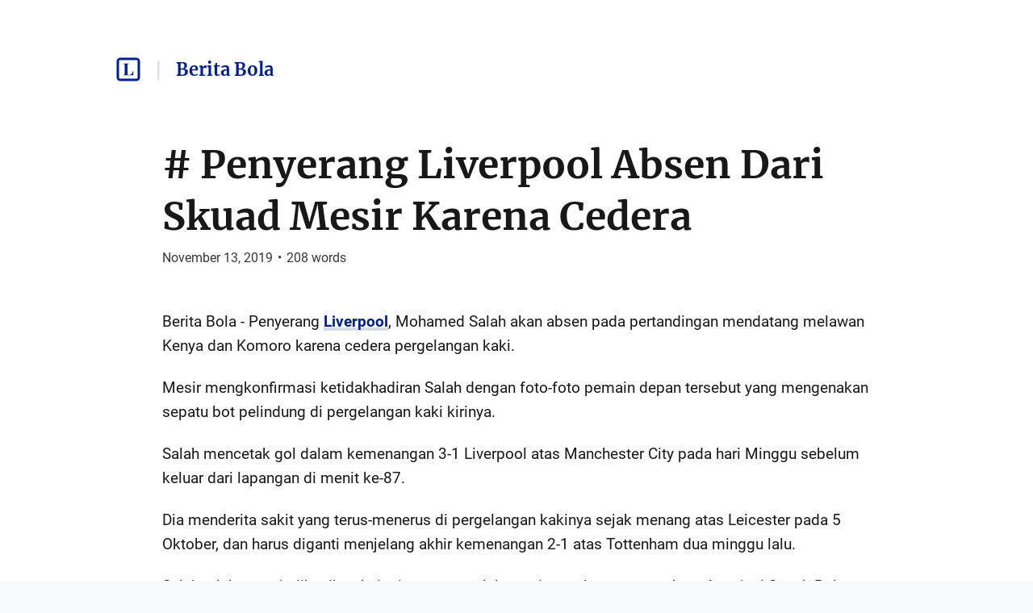

--- FILE ---
content_type: text/html; charset=utf-8
request_url: https://listed.to/@beritabola/9950/penyerang-liverpool-absen-dari-skuad-mesir-karena-cedera
body_size: 24321
content:
<!DOCTYPE html>
<html lang="en">
  <head>
    <meta name="csrf-param" content="authenticity_token" />
<meta name="csrf-token" content="HWewkEm3hEfvb_xfFvIY53AgzjYP-51SKSp6fPe7Cvpuq8CkgM1OOw-kyjzj0t8ojKNitejunwZKdP9daEnx-g" />



    <title># Penyerang Liverpool Absen Dari Skuad Mesir Karena Cedera | Berita Bola</title>
    <meta content="

Berita Bola - Penyerang Liverpool, Mohamed Salah akan absen pada pertandingan mendatang melawan Kenya dan Komoro karena cedera pergelangan kaki.

Mesir mengko..." name="description"/>

      <link rel="canonical" href="https://listed.to/@beritabola/9950/penyerang-liverpool-absen-dari-skuad-mesir-karena-cedera"/>

    <link rel="icon" type="image/png" href="https://images.performgroup.com/di/library/GOAL/c3/e9/fabio-quagliarella-lionel-messi-kylian-mbappe_hv4c5eds1qvy16io78vcqbl1j.jpg" sizes="250x250" />
    <link rel="icon" type="image/png" href="https://s3.amazonaws.com/sn-listed/letters/v2/fav/B.png" sizes="32x32" />
    <link rel="apple-touch-icon" type="image/png" href="https://images.performgroup.com/di/library/GOAL/c3/e9/fabio-quagliarella-lionel-messi-kylian-mbappe_hv4c5eds1qvy16io78vcqbl1j.jpg" sizes="250x250" />
    <link rel="apple-touch-icon-precomposed" type="image/png" href="https://images.performgroup.com/di/library/GOAL/c3/e9/fabio-quagliarella-lionel-messi-kylian-mbappe_hv4c5eds1qvy16io78vcqbl1j.jpg" sizes="250x250" />
    <link rel="shortcut icon" type="image/png" href="https://s3.amazonaws.com/sn-listed/letters/v2/fav/B.png" sizes="32x32" />
    <!-- Apple -->
    <meta content="# Penyerang Liverpool Absen Dari Skuad Mesir Karena Cedera | Berita Bola" name="apple-mobile-web-app-title"/>
    <meta content="# Penyerang Liverpool Absen Dari Skuad Mesir Karena Cedera | Berita Bola" name="application-name"/>

    <meta name="viewport" content="width=device-width, initial-scale=1">

    <!-- Twitter -->
    <meta content="

Berita Bola - Penyerang Liverpool, Mohamed Salah akan absen pada pertandingan mendatang melawan Kenya dan Komoro karena cedera pergelangan kaki.

Mesir mengko..." name="twitter:description"/>
    <meta content="# Penyerang Liverpool Absen Dari Skuad Mesir Karena Cedera | Berita Bola" name="twitter:title"/>
    <meta content="@standardnotes" name="twitter:site"/>

    <meta content="summary" name="twitter:card"/>
    <meta name="twitter:image" content="https://images.performgroup.com/di/library/GOAL/c3/e9/fabio-quagliarella-lionel-messi-kylian-mbappe_hv4c5eds1qvy16io78vcqbl1j.jpg">

    <!-- Facebook -->
    <meta name="og:image" content="https://images.performgroup.com/di/library/GOAL/c3/e9/fabio-quagliarella-lionel-messi-kylian-mbappe_hv4c5eds1qvy16io78vcqbl1j.jpg">
    <meta content="# Penyerang Liverpool Absen Dari Skuad Mesir Karena Cedera | Berita Bola" name="og:title"/>
    <meta content="# Penyerang Liverpool Absen Dari Skuad Mesir Karena Cedera | Berita Bola" name="og:description"/>

    <link rel="stylesheet" media="all" href="/assets/application-753928f4b83e998d3d52ea707104e6ef0aee44a9225af983f565bae5d8c04dfa.css" data-turbolinks-track="reload" />
    <script src="/assets/stylekit-0bf041b5f310185d3964fc7f056dc42581ab71405ab4169407054ab5b232724b.js" data-turbolinks-track="reload"></script>



    <link rel="stylesheet" media="all" href="/packs/css/clientRegistration-e088617d.chunk.css" data-turbolinks-track="reload" defer="defer" />
    <script src="/packs/runtime~clientRegistration.js" data-turbolinks-track="reload" defer="defer"></script>
<script src="/packs/npm.babel.bundle.js" data-turbolinks-track="reload" defer="defer"></script>
<script src="/packs/npm.axios.bundle.js" data-turbolinks-track="reload" defer="defer"></script>
<script src="/packs/clientRegistration.bundle.js" data-turbolinks-track="reload" defer="defer"></script>



    <!-- Plausible -->
    <script defer data-domain="listed.to" src="https://plausible.standardnotes.com/js/plausible.js"></script>
    <!-- End Plausible Code -->

  </head>

  <body>
    <main id="main-container">
        
<div id="AuthorHeader-react-component-3e934b9f-31f7-4fb9-9f52-3a5a3d6fb1e4"><div class="page-header__container page-header__container--post" data-reactroot=""><div id="page-header"><div class="left"><div class="website-name"><a href="https://listed.to" class="listed-logo-link button button--no-fill" aria-label="Listed logo"><img src="/packs/media/assets/icons/ic-listed-a2f3c7f5bcf32941daa89a2d4758e8ff.svg" class="listed-logo" alt="Listed Logo"/></a></div><div class="author-name__container"><div class="author-name path-item"><a href="https://listed.to/@beritabola" class="button button--no-fill"><div class="h4">Berita Bola</div></a></div></div></div></div></div></div>
      <script type="application/json" class="js-react-on-rails-component" data-component-name="AuthorHeader" data-dom-id="AuthorHeader-react-component-3e934b9f-31f7-4fb9-9f52-3a5a3d6fb1e4">{"homeUrl":"https://listed.to","post":true,"isAccessoryPage":false,"author":{"bio":"Menyediakan beragam berita sepak bola terkini dan terlengkap.","link":"https://www.football5star.com/","twitter":"","header_image_url":"","guestbook_disabled":true,"newsletter_disabled":true,"title":"Berita Bola","url":"https://listed.to/@beritabola","last_word_count":4558,"personal_link":"https://www.football5star.com/","credentials":[]},"privatePost":false,"pages":[],"currentUrl":"https://listed.to/@beritabola/9950/penyerang-liverpool-absen-dari-skuad-mesir-karena-cedera","blogPage":null}</script>
      



      <div id="content-container">
        
<script type="application/json" id="js-react-on-rails-context">{"railsEnv":"production","inMailer":false,"i18nLocale":"en","i18nDefaultLocale":"en","rorVersion":"11.3.0","rorPro":false,"href":"https://listed.to/@beritabola/9950/penyerang-liverpool-absen-dari-skuad-mesir-karena-cedera","location":"/@beritabola/9950/penyerang-liverpool-absen-dari-skuad-mesir-karena-cedera","scheme":"https","host":"listed.to","port":null,"pathname":"/@beritabola/9950/penyerang-liverpool-absen-dari-skuad-mesir-karena-cedera","search":null,"httpAcceptLanguage":null,"serverSide":false}</script>
<div id="PostShow-react-component-e67621a3-0773-46f3-9401-2a62c2c109b9"><div data-reactroot=""><div class="single-post-show"><div class="post-content "><div class="post-header"><h1 class="post-title h1"><a class="post-title" href="https://listed.to/@beritabola/9950/penyerang-liverpool-absen-dari-skuad-mesir-karena-cedera"># Penyerang Liverpool Absen Dari Skuad Mesir Karena Cedera</a></h1><p class="post-date p2">November 13, 2019<span class="post-date__separator">•</span><span>208<!-- --> words</span></p></div><div class="post-body p1"><p><img src="https://www.football5star.com/wp-content/uploads/2019/11/Mohamed-Salah.png" alt=""></p>

<p>Berita Bola - Penyerang <a href="https://www.football5star.com/liga-inggris/liverpool/" rel="noopener nofollow" target="_blank">Liverpool</a>, Mohamed Salah akan absen pada pertandingan mendatang melawan Kenya dan Komoro karena cedera pergelangan kaki.</p>

<p>Mesir mengkonfirmasi ketidakhadiran Salah dengan foto-foto pemain depan tersebut yang mengenakan sepatu bot pelindung di pergelangan kaki kirinya.</p>

<p>Salah mencetak gol dalam kemenangan 3-1 Liverpool atas Manchester City pada hari Minggu sebelum keluar dari lapangan di menit ke-87.</p>

<p>Dia menderita sakit yang terus-menerus di pergelangan kakinya sejak menang atas Leicester pada 5 Oktober, dan harus diganti menjelang akhir kemenangan 2-1 atas Tottenham dua minggu lalu.</p>

<p>Salah telah mengindikasikan keinginannya untuk bermain untuk negaranya, kata Asosiasi Sepak Bola Mesir, tetapi dikesampingkan setelah pertemuan antara dokter tim nasional, pelatih kepala dan kapten.</p>

<p>Dia bertemu dengan skuad Mesir di Kairo pada Selasa pagi waktu setempat dan menjalani tes, kata EFA dalam sebuah pernyataan.<br>
Pertandingan Liverpool berikutnya adalah tandang ke Crystal Palace di Liga Inggris pada tanggal 23 November 2019.</p>

<p>Saat Mohamed Salah mendapat cedera di pertandingan melawan Leicester City, pelatih Liverpool Jurgen Klopp sempat meluapkan emosinya kepada pemain gelandang Leicester City Hamza Choudhury.</p>

<p>“Itu pelanggaran yang sungguh tidak bisa dibenarkan. Bagaimana ia bisa melakukan tackle itu karena bola sudah lewat. Tindakan tersebut sangat berbahaya sekali,” kata pelatih asal Jerman itu seperti dikutip oleh football5star dari laman <a href="https://www.openstreetmap.org/user/bosarman/" rel="noopener nofollow" target="_blank">berita bola</a> Sky Sports.</p>
</div></div><div><div class="reaction-links"><div class="header h4">React to this post</div><a class="reaction-link" href="https://listed.to/authors/6795/posts/9950/reactions/new?reaction=👍">👍</a><a class="reaction-link" href="https://listed.to/authors/6795/posts/9950/reactions/new?reaction=❤️">❤️</a><a class="reaction-link" href="https://listed.to/authors/6795/posts/9950/reactions/new?reaction=🫶">🫶</a><a class="reaction-link" href="https://listed.to/authors/6795/posts/9950/reactions/new?reaction=👏">👏</a><a class="reaction-link" href="https://listed.to/authors/6795/posts/9950/reactions/new?reaction=👌">👌</a><a class="reaction-link" href="https://listed.to/authors/6795/posts/9950/reactions/new?reaction=🤯">🤯</a><a class="reaction-link" href="https://listed.to/authors/6795/posts/9950/reactions/new?reaction=🤔">🤔</a><a class="reaction-link" href="https://listed.to/authors/6795/posts/9950/reactions/new?reaction=😂">😂</a><a class="reaction-link" href="https://listed.to/authors/6795/posts/9950/reactions/new?reaction=😍">😍</a><a class="reaction-link" href="https://listed.to/authors/6795/posts/9950/reactions/new?reaction=😭">😭</a><a class="reaction-link" href="https://listed.to/authors/6795/posts/9950/reactions/new?reaction=😢">😢</a><a class="reaction-link" href="https://listed.to/authors/6795/posts/9950/reactions/new?reaction=😡">😡</a><a class="reaction-link" href="https://listed.to/authors/6795/posts/9950/reactions/new?reaction=😮">😮</a></div><hr/></div></div><div id="single-post-footer"><h3 class="more-from h3">More from <!-- -->Berita Bola<div class="headline-separator"></div><a href="https://listed.to/@beritabola/all" class="all-posts">All posts</a></h3><div class="previous-next-container"><div class="previous card"><div class="post-content post-preview"><div class="post-header"><h5 class="post-title h5"><a class="post-title" href="https://listed.to/@beritabola/9272/pelatih-manchester-united-saya-tidak-butuh-jaminan">Pelatih Manchester United: Saya Tidak Butuh Jaminan</a></h5><p class="post-date p3">October 18, 2019<span class="post-date__separator">•</span><span>221<!-- --> words</span></p></div><div class="post-body p2 post-preview-body">Berita Bola - Pelatih Manchester United, Ole Gunnar Solskjaer mengatakan dia tidak membutuhkan jaminan tentang masa depannya dari dewan Manchester United dan berencana untuk jangka panjang di Old Trafford.

Berbicara dengan Gary Neville dalam wawancara eksklusif dengan berita bola Sky Sports menjelang bentrok dengan Liverpool, pelatih Man United yang berada di bawah tekanan mendukung rencana klub dan mengatakan dia sedang dalam proses mengubah budaya anak asuhnya.

“Semua pembicaraan saya dengan...</div><a class="block read-more-link" href="https://listed.to/@beritabola/9272/pelatih-manchester-united-saya-tidak-butuh-jaminan">Read post</a></div></div><div class="next card"><div class="post-content post-preview"><div class="post-header"><h5 class="post-title h5"><a class="post-title" href="https://listed.to/@beritabola/10757/berita-bola-ronaldo-mencetak-rekor-gol-baru-saat-juventus-mengalahkan-udinese">Berita Bola: Ronaldo Mencetak Rekor Gol Baru Saat Juventus Mengalahkan Udinese</a></h5><p class="post-date p3">December 16, 2019<span class="post-date__separator">•</span><span>207<!-- --> words</span></p></div><div class="post-body p2 post-preview-body">

Berita Bola - Cristiano Ronaldo mencetak dua gol dan membantu Juventus meraih kemenangan kandang 3-1 atas Udinese pada hari Minggu yang mengirim mereka kembali ke puncak klasemen Liga Italia.

Ronaldo, yang membuat lima gol dalam empat pertandingan terakhirnya, membuat golnya untuk musim ini menjadi 11 dalam 19 penampilan, menjadi satu-satunya pemain di lima liga teratas Eropa yang mencetak dua digit di semua kompetisi di masing-masing 15 musim terakhir.

Dia mencetak dua gol di babak pertama ...</div><a class="block read-more-link" href="https://listed.to/@beritabola/10757/berita-bola-ronaldo-mencetak-rekor-gol-baru-saat-juventus-mengalahkan-udinese">Read post</a></div></div></div></div><button class="button scroll-to-top__button " type="button"><div class="scroll-to-top__container"></div></button></div></div>
      <script type="application/json" class="js-react-on-rails-component" data-component-name="PostShow" data-dom-id="PostShow-react-component-e67621a3-0773-46f3-9401-2a62c2c109b9">{"reactionLinks":[{"reaction":"👍","url":"https://listed.to/authors/6795/posts/9950/reactions/new?reaction=👍"},{"reaction":"❤️","url":"https://listed.to/authors/6795/posts/9950/reactions/new?reaction=❤️"},{"reaction":"🫶","url":"https://listed.to/authors/6795/posts/9950/reactions/new?reaction=🫶"},{"reaction":"👏","url":"https://listed.to/authors/6795/posts/9950/reactions/new?reaction=👏"},{"reaction":"👌","url":"https://listed.to/authors/6795/posts/9950/reactions/new?reaction=👌"},{"reaction":"🤯","url":"https://listed.to/authors/6795/posts/9950/reactions/new?reaction=🤯"},{"reaction":"🤔","url":"https://listed.to/authors/6795/posts/9950/reactions/new?reaction=🤔"},{"reaction":"😂","url":"https://listed.to/authors/6795/posts/9950/reactions/new?reaction=😂"},{"reaction":"😍","url":"https://listed.to/authors/6795/posts/9950/reactions/new?reaction=😍"},{"reaction":"😭","url":"https://listed.to/authors/6795/posts/9950/reactions/new?reaction=😭"},{"reaction":"😢","url":"https://listed.to/authors/6795/posts/9950/reactions/new?reaction=😢"},{"reaction":"😡","url":"https://listed.to/authors/6795/posts/9950/reactions/new?reaction=😡"},{"reaction":"😮","url":"https://listed.to/authors/6795/posts/9950/reactions/new?reaction=😮"}],"post":{"title":"# Penyerang Liverpool Absen Dari Skuad Mesir Karena Cedera","unlisted":false,"created_at":"2019-11-13T05:20:45.000Z","word_count":208,"page":false,"author_name":null,"author_link":null,"author_relative_url":"https://listed.to/@beritabola/9950/penyerang-liverpool-absen-dari-skuad-mesir-karena-cedera","preview_text":"\n\nBerita Bola - Penyerang Liverpool, Mohamed Salah akan absen pada pertandingan mendatang melawan Kenya dan Komoro karena cedera pergelangan kaki.\n\nMesir mengkonfirmasi ketidakhadiran Salah dengan foto-foto pemain depan tersebut yang mengenakan sepatu bot pelindung di pergelangan kaki kirinya.\n\nSalah mencetak gol dalam kemenangan 3-1 Liverpool atas Manchester City pada hari Minggu sebelum keluar dari lapangan di menit ke-87.\n\nDia menderita sakit yang terus-menerus di pergelangan kakinya sejak me...","rendered_text":"\u003cp\u003e\u003cimg src=\"https://www.football5star.com/wp-content/uploads/2019/11/Mohamed-Salah.png\" alt=\"\"\u003e\u003c/p\u003e\n\n\u003cp\u003eBerita Bola - Penyerang \u003ca href=\"https://www.football5star.com/liga-inggris/liverpool/\" rel=\"noopener nofollow\" target=\"_blank\"\u003eLiverpool\u003c/a\u003e, Mohamed Salah akan absen pada pertandingan mendatang melawan Kenya dan Komoro karena cedera pergelangan kaki.\u003c/p\u003e\n\n\u003cp\u003eMesir mengkonfirmasi ketidakhadiran Salah dengan foto-foto pemain depan tersebut yang mengenakan sepatu bot pelindung di pergelangan kaki kirinya.\u003c/p\u003e\n\n\u003cp\u003eSalah mencetak gol dalam kemenangan 3-1 Liverpool atas Manchester City pada hari Minggu sebelum keluar dari lapangan di menit ke-87.\u003c/p\u003e\n\n\u003cp\u003eDia menderita sakit yang terus-menerus di pergelangan kakinya sejak menang atas Leicester pada 5 Oktober, dan harus diganti menjelang akhir kemenangan 2-1 atas Tottenham dua minggu lalu.\u003c/p\u003e\n\n\u003cp\u003eSalah telah mengindikasikan keinginannya untuk bermain untuk negaranya, kata Asosiasi Sepak Bola Mesir, tetapi dikesampingkan setelah pertemuan antara dokter tim nasional, pelatih kepala dan kapten.\u003c/p\u003e\n\n\u003cp\u003eDia bertemu dengan skuad Mesir di Kairo pada Selasa pagi waktu setempat dan menjalani tes, kata EFA dalam sebuah pernyataan.\u003cbr\u003e\nPertandingan Liverpool berikutnya adalah tandang ke Crystal Palace di Liga Inggris pada tanggal 23 November 2019.\u003c/p\u003e\n\n\u003cp\u003eSaat Mohamed Salah mendapat cedera di pertandingan melawan Leicester City, pelatih Liverpool Jurgen Klopp sempat meluapkan emosinya kepada pemain gelandang Leicester City Hamza Choudhury.\u003c/p\u003e\n\n\u003cp\u003e“Itu pelanggaran yang sungguh tidak bisa dibenarkan. Bagaimana ia bisa melakukan tackle itu karena bola sudah lewat. Tindakan tersebut sangat berbahaya sekali,” kata pelatih asal Jerman itu seperti dikutip oleh football5star dari laman \u003ca href=\"https://www.openstreetmap.org/user/bosarman/\" rel=\"noopener nofollow\" target=\"_blank\"\u003eberita bola\u003c/a\u003e Sky Sports.\u003c/p\u003e\n","author":{"id":6795,"username":"beritabola","newsletter_disabled":true,"title":"Berita Bola","url":"https://listed.to/@beritabola"}},"previous":{"title":"Pelatih Manchester United: Saya Tidak Butuh Jaminan","unlisted":false,"created_at":"2019-10-18T04:41:14.000Z","word_count":221,"page":false,"author_relative_url":"https://listed.to/@beritabola/9272/pelatih-manchester-united-saya-tidak-butuh-jaminan","preview_text":"Berita Bola - Pelatih Manchester United, Ole Gunnar Solskjaer mengatakan dia tidak membutuhkan jaminan tentang masa depannya dari dewan Manchester United dan berencana untuk jangka panjang di Old Trafford.\n\nBerbicara dengan Gary Neville dalam wawancara eksklusif dengan berita bola Sky Sports menjelang bentrok dengan Liverpool, pelatih Man United yang berada di bawah tekanan mendukung rencana klub dan mengatakan dia sedang dalam proses mengubah budaya anak asuhnya.\n\n“Semua pembicaraan saya dengan...","rendered_text":"\u003cp\u003eBerita Bola - Pelatih \u003ca href=\"https://www.football5star.com/category/manchester-united/\" rel=\"noopener nofollow\" target=\"_blank\"\u003eManchester United\u003c/a\u003e, Ole Gunnar Solskjaer mengatakan dia tidak membutuhkan jaminan tentang masa depannya dari dewan Manchester United dan berencana untuk jangka panjang di Old Trafford.\u003c/p\u003e\n\n\u003cp\u003eBerbicara dengan Gary Neville dalam wawancara eksklusif dengan \u003ca href=\"https://www.football5star.com/\" rel=\"noopener nofollow\" target=\"_blank\"\u003eberita bola\u003c/a\u003e Sky Sports menjelang bentrok dengan Liverpool, pelatih Man United yang berada di bawah tekanan mendukung rencana klub dan mengatakan dia sedang dalam proses mengubah budaya anak asuhnya.\u003c/p\u003e\n\n\u003cp\u003e“Semua pembicaraan saya dengan pemilik, dengan Ed Woodward dan klub tentang saya memiliki kontrak tiga tahun,” kata Solskjaer, yang timnya saat ini berada di urutan ke-12 klasemen sementara Liga Inggris.\u003c/p\u003e\n\n\u003cp\u003e“Kami sedang merencanakan jangka panjang. Saya telah diberi pekerjaan dan jika Anda kehilangan satu atau dua pertandingan, Anda tidak menunggu panggilan untuk diberikan jaminan.”\u003c/p\u003e\n\n\u003cp\u003e“Tapi kami mulai dengan rencana dan rencana rekrutmen sudah ada. Saya yakin 100 persen dari waktu saya di sini bahwa strukturnya benar karena selalu manajer yang memiliki keputusan akhir.”\u003c/p\u003e\n\n\u003cp\u003eDia juga mengatakan mereka memiliki ambisi, dana ambisi klub adalah untuk menang. “Anda harus memenangkan trofi, bermain dengan cara yang benar. Anda ingin memiliki sepakbola yang menyerang, tetapi itu juga berarti bertahan – kami tidak selalu menyerang.”\u003c/p\u003e\n\n\u003cp\u003e“Tentu saja kami sedang mengalami masa-masa sulit, tetapi manfaatnya akan ada nanti, saya yakin itu. Klub akan selalu bangkit kembali. Enam minggu terakhir adalah hasil yang sulit. Pertandingan Chelsea adalah contoh betapa bagusnya kita.” tutupnya.\u003c/p\u003e\n"},"next":{"title":"Berita Bola: Ronaldo Mencetak Rekor Gol Baru Saat Juventus Mengalahkan Udinese","unlisted":false,"created_at":"2019-12-16T05:05:06.000Z","word_count":207,"page":false,"author_relative_url":"https://listed.to/@beritabola/10757/berita-bola-ronaldo-mencetak-rekor-gol-baru-saat-juventus-mengalahkan-udinese","preview_text":"\n\nBerita Bola - Cristiano Ronaldo mencetak dua gol dan membantu Juventus meraih kemenangan kandang 3-1 atas Udinese pada hari Minggu yang mengirim mereka kembali ke puncak klasemen Liga Italia.\n\nRonaldo, yang membuat lima gol dalam empat pertandingan terakhirnya, membuat golnya untuk musim ini menjadi 11 dalam 19 penampilan, menjadi satu-satunya pemain di lima liga teratas Eropa yang mencetak dua digit di semua kompetisi di masing-masing 15 musim terakhir.\n\nDia mencetak dua gol di babak pertama ...","rendered_text":"\u003cp\u003e\u003cimg src=\"https://a2.espncdn.com/combiner/i?img=%2Fphoto%2F2019%2F1215%2Fr641797_1296x729_16%2D9.jpg\u0026amp;w=570\u0026amp;format=jpg\" alt=\"\"\u003e\u003c/p\u003e\n\n\u003cp\u003eBerita Bola - Cristiano Ronaldo mencetak dua gol dan membantu \u003cstrong\u003e\u003ca href=\"https://attending.io/events/berita-bola-kiper-juventus-harus-menerima-kritikan-jika-ingin-melanjutkan-kariernya\" rel=\"noopener nofollow\" target=\"_blank\"\u003eJuventus\u003c/a\u003e\u003c/strong\u003e meraih kemenangan kandang 3-1 atas Udinese pada hari Minggu yang mengirim mereka kembali ke puncak klasemen Liga Italia.\u003c/p\u003e\n\n\u003cp\u003eRonaldo, yang membuat lima gol dalam empat pertandingan terakhirnya, membuat golnya untuk musim ini menjadi 11 dalam 19 penampilan, menjadi satu-satunya pemain di lima liga teratas Eropa yang mencetak dua digit di semua kompetisi di masing-masing 15 musim terakhir.\u003c/p\u003e\n\n\u003cp\u003eDia mencetak dua gol di babak pertama sebelum Leonardo Bonucci mencetak gol ketiga untuk Juventus di akhir babak pertama.\u003c/p\u003e\n\n\u003cp\u003eIgnacio Pusseto mencetak gol hiburan bagi tim tamu di akhir pertandingan.\u003c/p\u003e\n\n\u003cp\u003e“Yang paling penting adalah menang,” kata Ronaldo seperti dikutip dari laman \u003cstrong\u003e\u003ca href=\"https://attending.io/events/berita-bola-kiper-juventus-harus-menerima-kritikan-jika-ingin-melanjutkan-kariernya\" rel=\"noopener nofollow\" target=\"_blank\"\u003eberita bola \u003c/a\u003e\u003c/strong\u003eSky Sport Italia.\u003c/p\u003e\n\n\u003cp\u003e“Inilah yang harus kita mainkan, dengan penuh percaya diri. Penampilan individu bukanlah yang paling penting.”\u003c/p\u003e\n\n\u003cp\u003eJuventus menderita kekalahan pertama mereka musim ini di Lazio akhir pekan lalu dan harus merelakan posisi puncak ke Inter Milan, tetapi sang juara bertahan itu meraih kembali posisi puncak dari tim asuhan Antonio Conte dengan selisih satu poin setelah menang di Stadion Allianz.\u003c/p\u003e\n\n\u003cp\u003eTim Maurizio Sarri memiliki 39 poin, tetapi Inter Milan bisa mendapatkan kembali tempat pertama kalau mengalahkan Fiorentina di pertandingan akhir hari Minggu. \u003cbr\u003e\nUdinese tetap berada dalam zona degradasi setelah hanya berhasil mengumpulkan 15 poin.\u003c/p\u003e\n"},"subscribedToAuthor":null,"subscriptionForAuthor":null,"subscriptionSuccess":null}</script>
      


      </div>
      <div id="SharedFooter-react-component-27911785-3668-46cf-80b8-c0ea9fb8205a"><div id="footer" class="footer" data-reactroot=""><div class="footer__container"><p class="p3">Listed Blogging Platform</p><p class="p3">Copyright © <!-- -->2025<!-- --> <!-- -->Berita Bola</p><p class="p3">Via<!-- --> <a href="https://standardnotes.com" target="_blank" rel="noopener noreferrer">Standard Notes</a></p></div></div></div>
      <script type="application/json" class="js-react-on-rails-component" data-component-name="SharedFooter" data-dom-id="SharedFooter-react-component-27911785-3668-46cf-80b8-c0ea9fb8205a">{"blogPage":null,"author":{"title":"Berita Bola"},"privatePost":false}</script>
      


    </div>
  </main>
</html>
